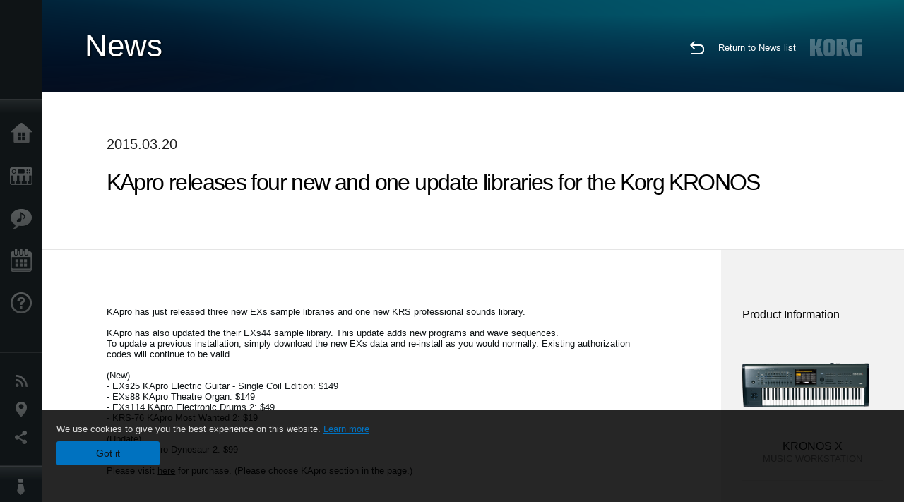

--- FILE ---
content_type: text/javascript
request_url: https://www.korg.com/global/js/global_pc.js
body_size: 9940
content:

$(function(){
	//For a while, disable search in globalmenu
	if(!$.isEmptyObject($('#sitemap_view').offset())){//exist
		$('#sitemap_view ul.utilitynavi > li:has(a#sitemap-search-link)').hide();
	}

	var mousewheelevent = 'onwheel' in document ? 'wheel' : 'onmousewheel' in document ? 'mousewheel' : 'DOMMouseScroll';
	var UA = navigator.userAgent.toLowerCase();
	isIE9 = (UA.indexOf("msie 9.") != -1);

	var scY = 0;
	var startY = 0;
	var barY = 0;
	var moveY = 0;
	var $global = $('#global');
	var $global_slidearea = $('#global_slidearea');
	var $modal = $('#modal');
	var $about = $('#about');
	var $main_contents = $('#main_contents');
	var $btn_top;
	var $footersns;//
	var $breadcrumbSitemap;//
	var $topImgContent;//
	var $top_contents;//
	var footersnsPosStickyProp = 'fixed';//
	var $copyRightBar;//
	var $countryBar;//
	var $footerBar;//
	var $footersnsBar;//
	var footerPadingSmall = '4px';//
	var footerPadingNormal = '20px';//
	//var footersnsMarginLeftSmall = '-10px';//
	//var footersnsMarginLeftNormal = '-10px';//
	var footersnsMarginBottomSmall = '0';//
	var footersnsMarginBottomNormal = '8px';//

	$scbar = $('<div id="scbar"></div>');
	$scbar.css({
		"position":"absolute",
		"right":"3px",
		"top":"0px",
		"z-index":"1000",
		"background":"#FFF",
		"width":"3px",
		"cursor":"pointer",
		"-ms-filter": "progid:DXImageTransform.Microsoft.Alpha(Opacity=40)",
		"filter": "alpha(opacity=40)",
		"opacity":"0.4",
		"height":"70%"
	});
	$("#global_inner").css({"overflow":"hidden"});
	$global.append($scbar);
	$scbar.on("mousedown",onMouseDownSC);
	$global.on(mousewheelevent,onWheelMenu);//mouseWheel

	/*Set Event*/
	$win.on("resize",onWindowResize);
	$win.on("scroll",scroll);

	//ウィンドウの幅と高さ
	var WH,WW,h;
	MH = $('#logo').height();
	MH += $('#menu').height();
	MH += $modal.height();
	MH += $about.height();
	if(isIE9) MH += 60;
	$btn_top = $('<img src="/global/images/btn_pagetop_off.png" id="btn_pagetop">');
	$btn_top.css({
		"position":"fixed",
		"right":"0px",
		"bottom":"0px",
		"cursor":"pointer",
		"opacity":"0",
		"z-index":"99999",
		"-webkit-transition": "opacity 0.4s ease-out",
		"-moz-transition": "opacity 0.4s ease-out",
		"-o-transition": "opacity 0.4s ease-out",
		"transition": "opacity 0.4s ease-out"
	});
	$btn_top.on("click",function(){
		$("html, body").animate({"scrollTop":"0px"});
	});

	$btn_top.on("mouseover",function(){
        if ($win.scrollTop() > 100) {
					$btn_top.css("opacity","1");
          // return this.$btn_top.animate({
          //   "opacity": "1"
          // }, 300);
        }
	});
	$btn_top.on("mouseout",function(){
        var body_h, sctop;
        sctop = $win.scrollTop();
 //       body_h = $("body").height() - WM.WH;
       if ($win.scrollTop() > 100) {
					$btn_top.css("opacity","0.5");
        } else {
					$btn_top.css("opacity","0");
        }
	});
	
	//
 	$top_contents = $("#top_contents");
	$copyRightBar = $("#copyright");
	$countryBar = $("#country");
 	$footerBar = $("#footer");
 	$footersnsBar = $("#main_contents #footer .footersnsbar");
	$copyRightBar.css({
 		"display":'none',
 	});
 	$countryBar.css({
 		"display":'none',
 	});
	$footerBar.css({
 		"padding-top":footerPadingSmall,
 		"padding-bottom":footerPadingSmall,
 	});
	$footersnsBar.css({
 		"padding-bottom":footersnsMarginBottomSmall,
 	});
	//footersns
	$footersns = $('#main_contents #footer.footersnsfooter');
 	$footersns.css({
 		"position":footersnsPosStickyProp,
		"width":($top_contents.width()-
							(	 	parseInt($footersns.css("padding-left"),10) +	parseInt($footersns.css("padding-right"),10))
							)+'px',
 	});
 	//
 	$breadcrumbSitemap = $('#global_footer #footer_sitemap');
 	$breadcrumbSitemap.css({
     	"bottom":"77px",
 	});
 	//
	$topImgContent = $('.top-img-content');

	$main_contents.append($btn_top);

	resize();

	var sc_delay;
	function scroll(event){
		clearTimeout(sc_delay);
		sc_delay = setTimeout(scrollFunc,10);
	}
	function scrollFunc(event){
		sctop = $win.scrollTop();
		var breadCHeight = $('#scroll_footer').outerHeight(true);
		var SNSHeight = $footersns.outerHeight(true);
		if($.isEmptyObject($footersns.offset())){
			SNSHeight = 0;
		}
		var contentsBodyHeight = $body.height();
		var footerHeight = SNSHeight + breadCHeight;
		if($.isEmptyObject($footersns.offset())){
			footerHeight += $('#footer').outerHeight(true);
		}
		//var maxH = $body.height() - WH - 120;
		if($footersns.css("position") == footersnsPosStickyProp){
			contentsBodyHeight += SNSHeight;
		}
		var maxH = contentsBodyHeight - WH - footerHeight;
		if(sctop > maxH){
			stickySNSBar(false);
		}
		else{
			stickySNSBar(true);
		}
		if(sctop === 0){
			$btn_top.css({
				"opacity":"0"
			});
		}else if(sctop > maxH){
			$btn_top.css({
				"position":"absolute",
				"right":"0px",
				"bottom":footerHeight+'px',
//				"bottom":"120px",
////				"opacity":"1"
				"opacity":"0.5"
			});
		}else{
			$btn_top.css({
				"position":"fixed",
				"right":"0px",
				"bottom":SNSHeight + "px",
//				"bottom":"0px",
////				"opacity":"1"
				"opacity":"0.5"
			});
		}
	}

	/*onResize*/
	var resizeT;
	function onWindowResize(event){
		clearTimeout(resizeT);
		resizeT = setTimeout(resize,200);
	}
	function resize(){
		clearTimeout(resizeT);
		WW = $win.width();
		WH = $win.height();
		if(WH < MH && $modal.css("position") !== "relative"){
			$modal.css({"position":"relative","bottom":""});
			$about.css({"position":"relative","bottom":""});
			scY = 0;
			$global_slidearea.css({"margin-top":scY+"px"});
			$global.append($scbar);
			$scbar.css({"top":"0px"});
			$scbar.on("mousedown",onMouseDownSC);
			$global.on(mousewheelevent,onWheelMenu);//mouseWheel

		}else if(WH >= MH && $modal.css("position") !== "absolute"){
			$modal.css({"position":"absolute","bottom":"60px"});
			$about.css({"position":"absolute","bottom":"0px"});
			$global_slidearea.css({"margin-top":""});
			$scbar.off("mousedown",onMouseDownSC);
			$global.off(mousewheelevent,onWheelMenu);//mouseWheel
			$scbar.remove();
			scY = 0;
		}
		if(scY !== 0){
			if(scY < WH - MH) scY = WH - MH;
			if(scY > 0) scY = 0;
			$global_slidearea.css({"margin-top":scY+"px"});
			$scbar.css({"top":(scY / (WH - MH)*(WH*0.3))+"px"});
		}
		if(WW > 1600){
			$btn_top.css({"left":"1540px"});
		}else{
			$btn_top.css({"left":""});
		}
		//
		sctop = $win.scrollTop();
		var breadCHeight = $('#scroll_footer').outerHeight(true);
		var SNSHeight = $footersns.outerHeight(true);
		var contentsBodyHeight = $body.height();
		var footerHeight = SNSHeight + breadCHeight;
		if($footersns.css("position") == footersnsPosStickyProp){
			contentsBodyHeight += SNSHeight;
		}
		var maxH = contentsBodyHeight - WH - footerHeight;
		var sticky = true;
		if(sctop > maxH){
			sticky = false;
		}
		stickySNSBar(sticky);
		$footersns.css({
			"width":($top_contents.width()-
								(parseInt($footersns.css("padding-left"),10) + parseInt($footersns.css("padding-right"),10))
								)+'px',
		});
	}
	/*menu scroll*/
	function onWheelMenu(e){
		e.preventDefault();
		var delta = e.originalEvent.deltaY ? -(e.originalEvent.deltaY) : e.originalEvent.wheelDelta ? e.originalEvent.wheelDelta : -(e.originalEvent.detail);
		if($modal.css("position") === "relative"){
			if (delta < 0){
				scY -= 8;
			} else if(delta > 0) {
				scY += 8;
			}
			if(scY < WH - MH) scY = WH - MH;
			if(scY > 0) scY = 0;
			$global_slidearea.css({"margin-top":scY+"px"});
			$scbar.css({"top":(scY / (WH - MH)*(WH*0.3))+"px"});
		}
	}
	function onMouseDownSC(e){
		$win.on("mouseup",onMouseUpSC);
		$win.on("mousemove",onMouseMoveSC);
		startY = e.pageY;
		barY = parseFloat($scbar.css("top"));
		return false;
	}
	function onMouseUpSC(e){
		$win.off("mouseup",onMouseUpSC);
		$win.off("mousemove",onMouseMoveSC);
		return false;
	}
	function onMouseMoveSC(e){
		moveY = e.pageY - startY;
		var y = barY + moveY;
		if(y < 0) y = 0;
		if(y > WH * 0.3) y = parseInt(WH * 0.3);
		$scbar.css({"top":y+"px"});
		scY = (WH - MH)*(y/(WH*0.3));
		$global_slidearea.css({"margin-top":scY+"px"});
		return false;
	}
	//
	function stickySNSBar(isFix){
		if(isFix){
			if($footersns.css("position") !== footersnsPosStickyProp){
				$footersns.css({
					"position":footersnsPosStickyProp,
					"width":($top_contents.width()-
										(parseInt($footersns.css("padding-left"),10) + parseInt($footersns.css("padding-right"),10))
										)+'px',
				});
			 	$copyRightBar.css({
			 		"display":'none',
			 	});
			 	$countryBar.css({
			 		"display":'none',
			 	});
				$footerBar.css({
			 		"padding-top":footerPadingSmall,
			 		"padding-bottom":footerPadingSmall,
			 	});
				$footersnsBar.css({
			 		"padding-bottom":footersnsMarginBottomSmall,
			 	});
			}
		}
		else{
			if($footersns.css("position") !== "relative"){
				$footersns.css({
					"position":"relative",
					"width":($top_contents.width()-
										(parseInt($footersns.css("padding-left"),10) + parseInt($footersns.css("padding-right"),10))
										)+'px',
				});
			 	$copyRightBar.css({
			 		"display":'block',
			 	});
			 	$countryBar.css({
			 		"display":'block',
			 	});
				$footerBar.css({
			 		"padding-top":footerPadingNormal,
			 		"padding-bottom":footerPadingNormal,
			 	});
				$footersnsBar.css({
			 		"padding-bottom":footersnsMarginBottomNormal,
			 	});
			}
		}
		//re-calc after stickySNSBar
		var SNSHeight = $footersns.outerHeight(true);
		if($.isEmptyObject($footersns.offset())){
			SNSHeight = $('#footer').outerHeight(true);
		}
		$breadcrumbSitemap.css({
	 		"bottom":(SNSHeight + 17)+'px'//17(=77 - (120[old footerH]-60[breadC]))
	 		//"bottom":"77px";//120
		});
	}
});


function isAOSP()//151208
{
	var uaStr = navigator.userAgent.toLowerCase();
	var isMobileAgent = /(iphone|ipod|ipad|android|blackberry|windows ce|palm|symbian)/i.test(uaStr);
	if(!isMobileAgent){
		return false;
	}
	if(uaStr.indexOf("android") == -1){
		return false;
	}
	if(			(uaStr.indexOf("chrome") != -1)
			&&	(uaStr.indexOf("version") == -1)
			){//real chrome
		return false;
	}
	return true;
}
